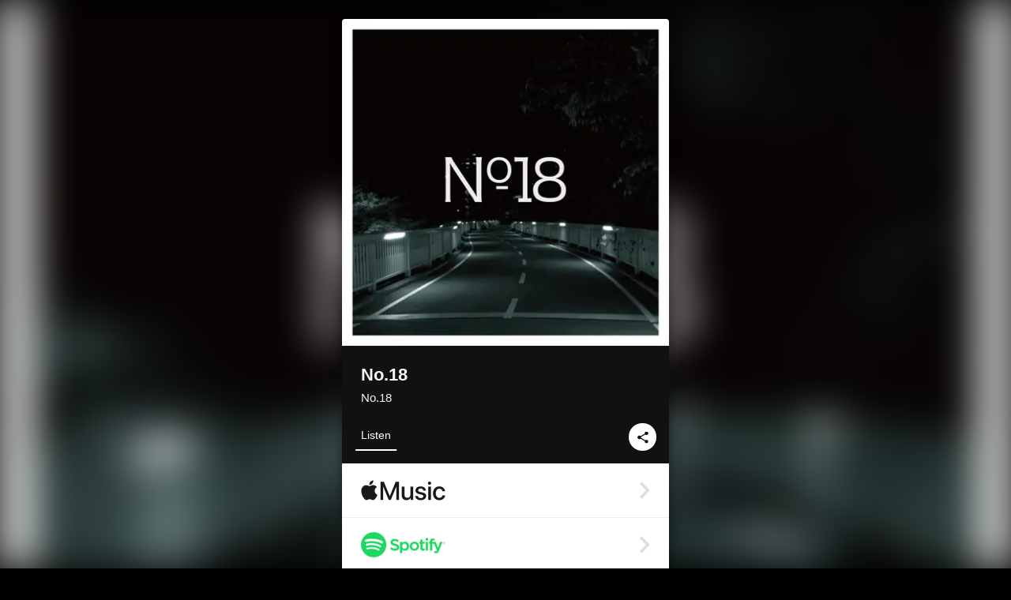

--- FILE ---
content_type: text/html; charset=UTF-8
request_url: https://linkco.re/3vhrBv3n?lang=en
body_size: 10510
content:
<!doctype html><html lang=en prefix="og: http://ogp.me/ns#"><head><meta charset=utf-8><meta name=keywords content="No.18,ナンバーエイティーン,iTunes,Amazon Music,Spotify,Download"><meta name=description content="Album • 2021 • 3 Songs • 13 mins"><meta name=thumbnail content="https://tcj-image-production.s3.ap-northeast-1.amazonaws.com/u186534/r806335/ite806335.jpg?X-Amz-Algorithm=AWS4-HMAC-SHA256&amp;X-Amz-Credential=AKIAJV4VIS2VN3X4CBGA%2F20260121%2Fap-northeast-1%2Fs3%2Faws4_request&amp;X-Amz-Date=20260121T145055Z&amp;X-Amz-Expires=86400&amp;X-Amz-SignedHeaders=host&amp;X-Amz-Signature=9e1c1d6d337343b5cc6c05fb62704f11ae2ad7110aa26757c0d71022a6b090d7"><meta name=viewport content="width=device-width"><meta name=format-detection content="telephone=no"><meta property="og:title" content="No.18 by No.18"><meta property="og:type" content="music.album"><meta property="og:url" content="https://linkco.re/3vhrBv3n"><meta property="og:image" content="https://www.tunecore.co.jp/s3pna/tcj-image-production/u186534/r806335/itd806335.jpg"><meta property="og:site_name" content="TuneCore Japan"><meta property="og:description" content="Album • 2021 • 3 Songs • 13 mins"><meta property="og:locale" content="en_US"><meta property="og:locale:alternate" content="ja_JP"><meta property="music:musician" content="https://linkco.re/3vhrBv3n"><meta property="music:release_date" content="2021-07-02"><meta property="music:song" content="Get somewhere"><meta property="music:song:track" content="1"><meta property="music:song" content="nightfly"><meta property="music:song:track" content="2"><meta property="music:song" content="Day To Day"><meta property="music:song:track" content="3"><meta property="fb:app_id" content="355055424548858"><meta name=twitter:card content="summary_large_image"><meta name=twitter:url content="https://linkco.re/3vhrBv3n"><meta name=twitter:title content="No.18 by No.18"><meta name=twitter:image content="https://www.tunecore.co.jp/s3pna/tcj-image-production/u186534/r806335/itd806335.jpg"><meta name=twitter:description content="Album • 2021 • 3 Songs • 13 mins"><link rel="shortcut icon" href=/favicon.ico><link href=/static/v128578443/css/googleapi_fonts_Montserrat700.css rel=stylesheet><link href="https://fonts.googleapis.com/css?family=Roboto" rel=stylesheet><title>No.18 by No.18 | TuneCore Japan</title>
<link rel=stylesheet href=/static/v128578443/css/bootstrap.min.css><link rel=stylesheet href=/static/v128578443/css/font-awesome-min.css><link rel=stylesheet href=/static/v128578443/css/linkcore.css><link rel=stylesheet href=/static/v128578443/css/toastr.css><link rel=canonical href="https://linkco.re/3vhrBv3n?lang=en"><link rel=amphtml href=https://linkco.re/amp/3vhrBv3n><link rel=alternate hreflang=x-default href=https://linkco.re/3vhrBv3n><link rel=alternate hreflang=ja href="https://linkco.re/3vhrBv3n?lang=ja"><link rel=alternate hreflang=en href="https://linkco.re/3vhrBv3n?lang=en"><script>
    (function(e,t,n,s,o){e[s]=e[s]||[],e[s].push({"gtm.start":(new Date).getTime(),event:"gtm.js"});var a=t.getElementsByTagName(n)[0],i=t.createElement(n),r=s!="dataLayer"?"&l="+s:"";i.async=!0,i.src="https://www.googletagmanager.com/gtm.js?id="+o+r,a.parentNode.insertBefore(i,a)})(window,document,"script","dataLayer","GTM-T66DDXK")
  </script><script src=/static/v128578443/js/jquery-1.11.3.min.js></script><script src=/static/v128578443/js/bootstrap.min.js></script><script src=/static/v128578443/js/jplayer/jquery.jplayer.js></script><script src=/static/v128578443/js/jplayer_artist.js></script><script src=/static/v128578443/js/toastr.min.js></script><script src=/static/v128578443/js/lazysizes.min.js></script><script src=/static/v128578443/clipboard.js/clipboard.min.js></script></head><body><noscript><iframe src="https://www.googletagmanager.com/ns.html?id=GTM-T66DDXK" height=0 width=0 style=display:none;visibility:hidden></iframe></noscript><script async src=//pagead2.googlesyndication.com/pagead/js/adsbygoogle.js></script><script>
  (adsbygoogle=window.adsbygoogle||[]).push({google_ad_client:"ca-pub-8251852406063252",enable_page_level_ads:!0})
</script><div id=container><div class=single-release><section class="single-release-detail album_detail r806335_detail"><div class="release-bg-cover hidden-xs"><picture><source media="(min-width: 300px)" srcset="https://tcj-image-production.s3.ap-northeast-1.amazonaws.com/u186534/r806335/itew806335.webp?X-Amz-Algorithm=AWS4-HMAC-SHA256&amp;X-Amz-Credential=AKIAJV4VIS2VN3X4CBGA%2F20260121%2Fap-northeast-1%2Fs3%2Faws4_request&amp;X-Amz-Date=20260121T145055Z&amp;X-Amz-Expires=86400&amp;X-Amz-SignedHeaders=host&amp;X-Amz-Signature=521150edbc6756ebabda6c1f7201c07c4949d1526099beb92d9c03a52d0cebf2 1x, https://tcj-image-production.s3.ap-northeast-1.amazonaws.com/u186534/r806335/itdw806335.webp?X-Amz-Algorithm=AWS4-HMAC-SHA256&amp;X-Amz-Credential=AKIAJV4VIS2VN3X4CBGA%2F20260121%2Fap-northeast-1%2Fs3%2Faws4_request&amp;X-Amz-Date=20260121T145055Z&amp;X-Amz-Expires=86400&amp;X-Amz-SignedHeaders=host&amp;X-Amz-Signature=d2a5c9310adc581b8c5912dc86cf379846fc17d786a83685999b84987435ecd5 2x" type=image/webp><source media="(min-width: 300px)" srcset="https://tcj-image-production.s3.ap-northeast-1.amazonaws.com/u186534/r806335/ite806335.jpg?X-Amz-Algorithm=AWS4-HMAC-SHA256&amp;X-Amz-Credential=AKIAJV4VIS2VN3X4CBGA%2F20260121%2Fap-northeast-1%2Fs3%2Faws4_request&amp;X-Amz-Date=20260121T145055Z&amp;X-Amz-Expires=86400&amp;X-Amz-SignedHeaders=host&amp;X-Amz-Signature=9e1c1d6d337343b5cc6c05fb62704f11ae2ad7110aa26757c0d71022a6b090d7 1x, https://tcj-image-production.s3.ap-northeast-1.amazonaws.com/u186534/r806335/itd806335.jpg?X-Amz-Algorithm=AWS4-HMAC-SHA256&amp;X-Amz-Credential=AKIAJV4VIS2VN3X4CBGA%2F20260121%2Fap-northeast-1%2Fs3%2Faws4_request&amp;X-Amz-Date=20260121T145055Z&amp;X-Amz-Expires=86400&amp;X-Amz-SignedHeaders=host&amp;X-Amz-Signature=5bf58c14ddcbca31b7ae3a3fbb17509d4d6f39e36aef2aa8922b591599cf8e01 2x" type=image/jpeg><img src="https://tcj-image-production.s3.ap-northeast-1.amazonaws.com/u186534/r806335/ite806335.jpg?X-Amz-Algorithm=AWS4-HMAC-SHA256&amp;X-Amz-Credential=AKIAJV4VIS2VN3X4CBGA%2F20260121%2Fap-northeast-1%2Fs3%2Faws4_request&amp;X-Amz-Date=20260121T145055Z&amp;X-Amz-Expires=86400&amp;X-Amz-SignedHeaders=host&amp;X-Amz-Signature=9e1c1d6d337343b5cc6c05fb62704f11ae2ad7110aa26757c0d71022a6b090d7" alt="No.18 Front Cover"></picture></div><div class=centering><div class='listening clearfix' id=r806335_detail><div class=cover><div class=artwork><picture><source media="(min-width: 300px)" srcset="https://tcj-image-production.s3.ap-northeast-1.amazonaws.com/u186534/r806335/itew806335.webp?X-Amz-Algorithm=AWS4-HMAC-SHA256&amp;X-Amz-Credential=AKIAJV4VIS2VN3X4CBGA%2F20260121%2Fap-northeast-1%2Fs3%2Faws4_request&amp;X-Amz-Date=20260121T145055Z&amp;X-Amz-Expires=86400&amp;X-Amz-SignedHeaders=host&amp;X-Amz-Signature=521150edbc6756ebabda6c1f7201c07c4949d1526099beb92d9c03a52d0cebf2 1x, https://tcj-image-production.s3.ap-northeast-1.amazonaws.com/u186534/r806335/itdw806335.webp?X-Amz-Algorithm=AWS4-HMAC-SHA256&amp;X-Amz-Credential=AKIAJV4VIS2VN3X4CBGA%2F20260121%2Fap-northeast-1%2Fs3%2Faws4_request&amp;X-Amz-Date=20260121T145055Z&amp;X-Amz-Expires=86400&amp;X-Amz-SignedHeaders=host&amp;X-Amz-Signature=d2a5c9310adc581b8c5912dc86cf379846fc17d786a83685999b84987435ecd5 2x" type=image/webp><source media="(min-width: 300px)" srcset="https://tcj-image-production.s3.ap-northeast-1.amazonaws.com/u186534/r806335/ite806335.jpg?X-Amz-Algorithm=AWS4-HMAC-SHA256&amp;X-Amz-Credential=AKIAJV4VIS2VN3X4CBGA%2F20260121%2Fap-northeast-1%2Fs3%2Faws4_request&amp;X-Amz-Date=20260121T145055Z&amp;X-Amz-Expires=86400&amp;X-Amz-SignedHeaders=host&amp;X-Amz-Signature=9e1c1d6d337343b5cc6c05fb62704f11ae2ad7110aa26757c0d71022a6b090d7 1x, https://tcj-image-production.s3.ap-northeast-1.amazonaws.com/u186534/r806335/itd806335.jpg?X-Amz-Algorithm=AWS4-HMAC-SHA256&amp;X-Amz-Credential=AKIAJV4VIS2VN3X4CBGA%2F20260121%2Fap-northeast-1%2Fs3%2Faws4_request&amp;X-Amz-Date=20260121T145055Z&amp;X-Amz-Expires=86400&amp;X-Amz-SignedHeaders=host&amp;X-Amz-Signature=5bf58c14ddcbca31b7ae3a3fbb17509d4d6f39e36aef2aa8922b591599cf8e01 2x" type=image/jpeg><img src="https://tcj-image-production.s3.ap-northeast-1.amazonaws.com/u186534/r806335/ite806335.jpg?X-Amz-Algorithm=AWS4-HMAC-SHA256&amp;X-Amz-Credential=AKIAJV4VIS2VN3X4CBGA%2F20260121%2Fap-northeast-1%2Fs3%2Faws4_request&amp;X-Amz-Date=20260121T145055Z&amp;X-Amz-Expires=86400&amp;X-Amz-SignedHeaders=host&amp;X-Amz-Signature=9e1c1d6d337343b5cc6c05fb62704f11ae2ad7110aa26757c0d71022a6b090d7" alt="No.18 Front Cover" height=400 width=400></picture></div><div class=title><div class=release_title><h1 title=No.18>No.18</h1></div><div class=artist_name><h2 class=name><a href='https://www.tunecore.co.jp/artists?id=520087&amp;lang=en' aria-label=No.18 title=No.18 class=text-link>No.18</a></h2></div></div><div class=tab_wrap><input id=tab_listen type=radio name=tab class=tab_switch checked onclick="setParams('listen')">
<label class=tab_label for=tab_listen>Listen</label><div class=tab_content><div class=release_stores><div class=info><input id=store_more_check type=checkbox><ul class=store_icon><li data-store=2605><a href="https://www.tunecore.co.jp/to/apple_music/806335?lang=en" id=store_id_2605 title="Available on Apple Music" data-store=2605><span class=store><picture><img class="mb5 lazyload" alt="Available on Apple Music" width=107 height=40 data-sizes=auto data-src=/static/v128578443/images/stores/apple_music.1x.png data-srcset="/static/v128578443/images/stores/apple_music.1x.png 1x, /static/v128578443/images/stores/apple_music.2x.png 2x, /static/v128578443/images/stores/apple_music.3x.png 3x" alt="Available on Apple Music"><noscript><img class=mb5 alt="Available on Apple Music" width=107 height=40 src=/static/v128578443/images/stores/apple_music.1x.png srcset="/static/v128578443/images/stores/apple_music.1x.png 1x, /static/v128578443/images/stores/apple_music.2x.png 2x, /static/v128578443/images/stores/apple_music.3x.png 3x" alt="Available on Apple Music"></noscript></picture><img src=/static/v128578443/images/arrow_right.svg alt></span></a><li data-store=305><a href="https://www.tunecore.co.jp/to/spotify/806335?lang=en" id=store_id_305 title="Available on Spotify" data-store=305><span class=store><picture><img class="mb5 lazyload" alt="Available on Spotify" width=107 height=40 data-sizes=auto data-src=/static/v128578443/images/stores/spotify.1x.png data-srcset="/static/v128578443/images/stores/spotify.1x.png 1x, /static/v128578443/images/stores/spotify.2x.png 2x, /static/v128578443/images/stores/spotify.3x.png 3x" alt="Available on Spotify"><noscript><img class=mb5 alt="Available on Spotify" width=107 height=40 src=/static/v128578443/images/stores/spotify.1x.png srcset="/static/v128578443/images/stores/spotify.1x.png 1x, /static/v128578443/images/stores/spotify.2x.png 2x, /static/v128578443/images/stores/spotify.3x.png 3x" alt="Available on Spotify"></noscript></picture><img src=/static/v128578443/images/arrow_right.svg alt></span></a><li data-store=2105><a href="https://www.tunecore.co.jp/to/youtube_music_key/806335?lang=en" id=store_id_2105 title="Available on YouTube Music" data-store=2105><span class=store><picture><img class="mb5 lazyload" alt="Available on YouTube Music" width=107 height=40 data-sizes=auto data-src=/static/v128578443/images/stores/youtube_music_key.1x.png data-srcset="/static/v128578443/images/stores/youtube_music_key.1x.png 1x, /static/v128578443/images/stores/youtube_music_key.2x.png 2x, /static/v128578443/images/stores/youtube_music_key.3x.png 3x" alt="Available on YouTube Music"><noscript><img class=mb5 alt="Available on YouTube Music" width=107 height=40 src=/static/v128578443/images/stores/youtube_music_key.1x.png srcset="/static/v128578443/images/stores/youtube_music_key.1x.png 1x, /static/v128578443/images/stores/youtube_music_key.2x.png 2x, /static/v128578443/images/stores/youtube_music_key.3x.png 3x" alt="Available on YouTube Music"></noscript></picture><img src=/static/v128578443/images/arrow_right.svg alt></span></a><li data-store=2501><a href="https://www.tunecore.co.jp/to/line/806335?lang=en" id=store_id_2501 title="Available on LINE MUSIC" data-store=2501><span class=store><picture><img class="mb5 lazyload" alt="Available on LINE MUSIC" width=107 height=40 data-sizes=auto data-src=/static/v128578443/images/stores/line.1x.png data-srcset="/static/v128578443/images/stores/line.1x.png 1x, /static/v128578443/images/stores/line.2x.png 2x, /static/v128578443/images/stores/line.3x.png 3x" alt="Available on LINE MUSIC"><noscript><img class=mb5 alt="Available on LINE MUSIC" width=107 height=40 src=/static/v128578443/images/stores/line.1x.png srcset="/static/v128578443/images/stores/line.1x.png 1x, /static/v128578443/images/stores/line.2x.png 2x, /static/v128578443/images/stores/line.3x.png 3x" alt="Available on LINE MUSIC"></noscript></picture><img src=/static/v128578443/images/arrow_right.svg alt></span></a><li data-store=3705><a href="https://www.tunecore.co.jp/to/amazon_music_unlimited/806335?lang=en" id=store_id_3705 title="Available on Amazon Music Unlimited" data-store=3705><span class=store><picture><img class="mb5 lazyload" alt="Available on Amazon Music Unlimited" width=107 height=40 data-sizes=auto data-src=/static/v128578443/images/stores/amazon_music_unlimited.1x.png data-srcset="/static/v128578443/images/stores/amazon_music_unlimited.1x.png 1x, /static/v128578443/images/stores/amazon_music_unlimited.2x.png 2x, /static/v128578443/images/stores/amazon_music_unlimited.3x.png 3x" alt="Available on Amazon Music Unlimited"><noscript><img class=mb5 alt="Available on Amazon Music Unlimited" width=107 height=40 src=/static/v128578443/images/stores/amazon_music_unlimited.1x.png srcset="/static/v128578443/images/stores/amazon_music_unlimited.1x.png 1x, /static/v128578443/images/stores/amazon_music_unlimited.2x.png 2x, /static/v128578443/images/stores/amazon_music_unlimited.3x.png 3x" alt="Available on Amazon Music Unlimited"></noscript></picture><img src=/static/v128578443/images/arrow_right.svg alt></span></a><li data-store=2701><a href="https://www.tunecore.co.jp/to/awa/806335?lang=en" id=store_id_2701 title="Available on AWA" data-store=2701><span class=store><picture><img class="mb5 lazyload" alt="Available on AWA" width=107 height=40 data-sizes=auto data-src=/static/v128578443/images/stores/awa.1x.png data-srcset="/static/v128578443/images/stores/awa.1x.png 1x, /static/v128578443/images/stores/awa.2x.png 2x, /static/v128578443/images/stores/awa.3x.png 3x" alt="Available on AWA"><noscript><img class=mb5 alt="Available on AWA" width=107 height=40 src=/static/v128578443/images/stores/awa.1x.png srcset="/static/v128578443/images/stores/awa.1x.png 1x, /static/v128578443/images/stores/awa.2x.png 2x, /static/v128578443/images/stores/awa.3x.png 3x" alt="Available on AWA"></noscript></picture><img src=/static/v128578443/images/arrow_right.svg alt></span></a><li data-store=105><a href="https://www.tunecore.co.jp/to/itunes/806335?lang=en" id=store_id_105 title="Available on iTunes" data-store=105><span class=store><picture><img class="mb5 lazyload" alt="Available on iTunes" width=107 height=40 data-sizes=auto data-src=/static/v128578443/images/stores/itunes.1x.png data-srcset="/static/v128578443/images/stores/itunes.1x.png 1x, /static/v128578443/images/stores/itunes.2x.png 2x, /static/v128578443/images/stores/itunes.3x.png 3x" alt="Available on iTunes"><noscript><img class=mb5 alt="Available on iTunes" width=107 height=40 src=/static/v128578443/images/stores/itunes.1x.png srcset="/static/v128578443/images/stores/itunes.1x.png 1x, /static/v128578443/images/stores/itunes.2x.png 2x, /static/v128578443/images/stores/itunes.3x.png 3x" alt="Available on iTunes"></noscript></picture><img src=/static/v128578443/images/arrow_right.svg alt></span></a><li data-store=3605><a href="https://www.tunecore.co.jp/to/amazon_music/806335?lang=en" id=store_id_3605 title="Available on Amazon Music" data-store=3605><span class=store><picture><img class="mb5 lazyload" alt="Available on Amazon Music" width=107 height=40 data-sizes=auto data-src=/static/v128578443/images/stores/amazon_music.1x.png data-srcset="/static/v128578443/images/stores/amazon_music.1x.png 1x, /static/v128578443/images/stores/amazon_music.2x.png 2x, /static/v128578443/images/stores/amazon_music.3x.png 3x" alt="Available on Amazon Music"><noscript><img class=mb5 alt="Available on Amazon Music" width=107 height=40 src=/static/v128578443/images/stores/amazon_music.1x.png srcset="/static/v128578443/images/stores/amazon_music.1x.png 1x, /static/v128578443/images/stores/amazon_music.2x.png 2x, /static/v128578443/images/stores/amazon_music.3x.png 3x" alt="Available on Amazon Music"></noscript></picture><img src=/static/v128578443/images/arrow_right.svg alt></span></a><li data-store=401><a href="https://www.tunecore.co.jp/to/recochoku401/806335?lang=en" id=store_id_401 title="Available on recochoku" data-store=401><span class=store><picture><img class="mb5 lazyload" alt="Available on recochoku" width=107 height=40 data-sizes=auto data-src=/static/v128578443/images/stores/recochoku_recochoku.1x.png data-srcset="/static/v128578443/images/stores/recochoku_recochoku.1x.png 1x, /static/v128578443/images/stores/recochoku_recochoku.2x.png 2x, /static/v128578443/images/stores/recochoku_recochoku.3x.png 3x" alt="Available on recochoku"><noscript><img class=mb5 alt="Available on recochoku" width=107 height=40 src=/static/v128578443/images/stores/recochoku_recochoku.1x.png srcset="/static/v128578443/images/stores/recochoku_recochoku.1x.png 1x, /static/v128578443/images/stores/recochoku_recochoku.2x.png 2x, /static/v128578443/images/stores/recochoku_recochoku.3x.png 3x" alt="Available on recochoku"></noscript></picture><img src=/static/v128578443/images/arrow_right.svg alt></span></a><li data-store=1701><a href="https://www.tunecore.co.jp/to/mora1701/806335?lang=en" id=store_id_1701 title="Available on mora" data-store=1701><span class=store><picture><img class="mb5 lazyload" alt="Available on mora" width=107 height=40 data-sizes=auto data-src=/static/v128578443/images/stores/moratouch.1x.png data-srcset="/static/v128578443/images/stores/moratouch.1x.png 1x, /static/v128578443/images/stores/moratouch.2x.png 2x, /static/v128578443/images/stores/moratouch.3x.png 3x" alt="Available on mora"><noscript><img class=mb5 alt="Available on mora" width=107 height=40 src=/static/v128578443/images/stores/moratouch.1x.png srcset="/static/v128578443/images/stores/moratouch.1x.png 1x, /static/v128578443/images/stores/moratouch.2x.png 2x, /static/v128578443/images/stores/moratouch.3x.png 3x" alt="Available on mora"></noscript></picture><img src=/static/v128578443/images/arrow_right.svg alt></span></a><li data-store=3005 class=toggle_store_icon><a href="https://www.tunecore.co.jp/to/amazon_prime_music/806335?lang=en" id=store_id_3005 title="Available on Prime Music" data-store=3005><span class=store><picture><img class="mb5 lazyload" alt="Available on Prime Music" width=107 height=40 data-sizes=auto data-src=/static/v128578443/images/stores/amazon_prime_music.1x.png data-srcset="/static/v128578443/images/stores/amazon_prime_music.1x.png 1x, /static/v128578443/images/stores/amazon_prime_music.2x.png 2x, /static/v128578443/images/stores/amazon_prime_music.3x.png 3x" alt="Available on Prime Music"><noscript><img class=mb5 alt="Available on Prime Music" width=107 height=40 src=/static/v128578443/images/stores/amazon_prime_music.1x.png srcset="/static/v128578443/images/stores/amazon_prime_music.1x.png 1x, /static/v128578443/images/stores/amazon_prime_music.2x.png 2x, /static/v128578443/images/stores/amazon_prime_music.3x.png 3x" alt="Available on Prime Music"></noscript></picture><img src=/static/v128578443/images/arrow_right.svg alt></span></a><li data-store=4705 class=toggle_store_icon><a href="https://www.tunecore.co.jp/to/amazon_music_free/806335?lang=en" id=store_id_4705 title="Available on Amazon Music Free" data-store=4705><span class=store><picture><img class="mb5 lazyload" alt="Available on Amazon Music Free" width=107 height=40 data-sizes=auto data-src=/static/v128578443/images/stores/amazon_music_free.1x.png data-srcset="/static/v128578443/images/stores/amazon_music_free.1x.png 1x, /static/v128578443/images/stores/amazon_music_free.2x.png 2x, /static/v128578443/images/stores/amazon_music_free.3x.png 3x" alt="Available on Amazon Music Free"><noscript><img class=mb5 alt="Available on Amazon Music Free" width=107 height=40 src=/static/v128578443/images/stores/amazon_music_free.1x.png srcset="/static/v128578443/images/stores/amazon_music_free.1x.png 1x, /static/v128578443/images/stores/amazon_music_free.2x.png 2x, /static/v128578443/images/stores/amazon_music_free.3x.png 3x" alt="Available on Amazon Music Free"></noscript></picture><img src=/static/v128578443/images/arrow_right.svg alt></span></a><li data-store=3805 class=toggle_store_icon><a href="https://www.tunecore.co.jp/to/deezer/806335?lang=en" id=store_id_3805 title="Available on Deezer" data-store=3805><span class=store><picture><img class="mb5 lazyload" alt="Available on Deezer" width=107 height=40 data-sizes=auto data-src=/static/v128578443/images/stores/deezer.1x.png data-srcset="/static/v128578443/images/stores/deezer.1x.png 1x, /static/v128578443/images/stores/deezer.2x.png 2x, /static/v128578443/images/stores/deezer.3x.png 3x" alt="Available on Deezer"><noscript><img class=mb5 alt="Available on Deezer" width=107 height=40 src=/static/v128578443/images/stores/deezer.1x.png srcset="/static/v128578443/images/stores/deezer.1x.png 1x, /static/v128578443/images/stores/deezer.2x.png 2x, /static/v128578443/images/stores/deezer.3x.png 3x" alt="Available on Deezer"></noscript></picture><img src=/static/v128578443/images/arrow_right.svg alt></span></a><li data-store=1105 class=toggle_store_icon><a href="https://www.tunecore.co.jp/to/kkbox/806335?lang=en" id=store_id_1105 title="Available on KKBOX" data-store=1105><span class=store><picture><img class="mb5 lazyload" alt="Available on KKBOX" width=107 height=40 data-sizes=auto data-src=/static/v128578443/images/stores/kkbox.1x.png data-srcset="/static/v128578443/images/stores/kkbox.1x.png 1x, /static/v128578443/images/stores/kkbox.2x.png 2x, /static/v128578443/images/stores/kkbox.3x.png 3x" alt="Available on KKBOX"><noscript><img class=mb5 alt="Available on KKBOX" width=107 height=40 src=/static/v128578443/images/stores/kkbox.1x.png srcset="/static/v128578443/images/stores/kkbox.1x.png 1x, /static/v128578443/images/stores/kkbox.2x.png 2x, /static/v128578443/images/stores/kkbox.3x.png 3x" alt="Available on KKBOX"></noscript></picture><img src=/static/v128578443/images/arrow_right.svg alt></span></a><li data-store=1702 class=toggle_store_icon><a href="https://www.tunecore.co.jp/to/mora1702/806335?lang=en" id=store_id_1702 title="Available on mora" data-store=1702><span class=store><picture><img class="mb5 lazyload" alt="Available on mora" width=107 height=40 data-sizes=auto data-src=/static/v128578443/images/stores/morahires.1x.png data-srcset="/static/v128578443/images/stores/morahires.1x.png 1x, /static/v128578443/images/stores/morahires.2x.png 2x, /static/v128578443/images/stores/morahires.3x.png 3x" alt="Available on mora"><noscript><img class=mb5 alt="Available on mora" width=107 height=40 src=/static/v128578443/images/stores/morahires.1x.png srcset="/static/v128578443/images/stores/morahires.1x.png 1x, /static/v128578443/images/stores/morahires.2x.png 2x, /static/v128578443/images/stores/morahires.3x.png 3x" alt="Available on mora"></noscript></picture><span class=hires>Hi-Res</span>
<img src=/static/v128578443/images/arrow_right.svg alt></span></a><li data-store=441 class=toggle_store_icon><a href="https://www.tunecore.co.jp/to/recochoku441/806335?lang=en" id=store_id_441 title="Available on recochoku" data-store=441><span class=store><picture><img class="mb5 lazyload" alt="Available on recochoku" width=107 height=40 data-sizes=auto data-src=/static/v128578443/images/stores/recochoku_recochoku_hires.1x.png data-srcset="/static/v128578443/images/stores/recochoku_recochoku_hires.1x.png 1x, /static/v128578443/images/stores/recochoku_recochoku_hires.2x.png 2x, /static/v128578443/images/stores/recochoku_recochoku_hires.3x.png 3x" alt="Available on recochoku"><noscript><img class=mb5 alt="Available on recochoku" width=107 height=40 src=/static/v128578443/images/stores/recochoku_recochoku_hires.1x.png srcset="/static/v128578443/images/stores/recochoku_recochoku_hires.1x.png 1x, /static/v128578443/images/stores/recochoku_recochoku_hires.2x.png 2x, /static/v128578443/images/stores/recochoku_recochoku_hires.3x.png 3x" alt="Available on recochoku"></noscript></picture><span class=hires>Hi-Res</span>
<img src=/static/v128578443/images/arrow_right.svg alt></span></a><li data-store=404 class=toggle_store_icon><a href="https://www.tunecore.co.jp/to/recochoku404/806335?lang=en" id=store_id_404 title="Available on d hits powered by recochoku" data-store=404><span class=store><picture><img class="mb5 lazyload" alt="Available on d hits powered by recochoku" width=107 height=40 data-sizes=auto data-src=/static/v128578443/images/stores/recochoku_dhits.1x.png data-srcset="/static/v128578443/images/stores/recochoku_dhits.1x.png 1x, /static/v128578443/images/stores/recochoku_dhits.2x.png 2x, /static/v128578443/images/stores/recochoku_dhits.3x.png 3x" alt="Available on d hits powered by recochoku"><noscript><img class=mb5 alt="Available on d hits powered by recochoku" width=107 height=40 src=/static/v128578443/images/stores/recochoku_dhits.1x.png srcset="/static/v128578443/images/stores/recochoku_dhits.1x.png 1x, /static/v128578443/images/stores/recochoku_dhits.2x.png 2x, /static/v128578443/images/stores/recochoku_dhits.3x.png 3x" alt="Available on d hits powered by recochoku"></noscript></picture><img src=/static/v128578443/images/arrow_right.svg alt></span></a><li data-store=402 class=toggle_store_icon><a href="https://www.tunecore.co.jp/to/recochoku402/806335?lang=en" id=store_id_402 title="Available on d music powered by recochoku" data-store=402><span class=store><picture><img class="mb5 lazyload" alt="Available on d music powered by recochoku" width=107 height=40 data-sizes=auto data-src=/static/v128578443/images/stores/recochoku_dmusic.1x.png data-srcset="/static/v128578443/images/stores/recochoku_dmusic.1x.png 1x, /static/v128578443/images/stores/recochoku_dmusic.2x.png 2x, /static/v128578443/images/stores/recochoku_dmusic.3x.png 3x" alt="Available on d music powered by recochoku"><noscript><img class=mb5 alt="Available on d music powered by recochoku" width=107 height=40 src=/static/v128578443/images/stores/recochoku_dmusic.1x.png srcset="/static/v128578443/images/stores/recochoku_dmusic.1x.png 1x, /static/v128578443/images/stores/recochoku_dmusic.2x.png 2x, /static/v128578443/images/stores/recochoku_dmusic.3x.png 3x" alt="Available on d music powered by recochoku"></noscript></picture><img src=/static/v128578443/images/arrow_right.svg alt></span></a><li data-store=442 class=toggle_store_icon><a href="https://www.tunecore.co.jp/to/recochoku442/806335?lang=en" id=store_id_442 title="Available on d music powered by recochoku" data-store=442><span class=store><picture><img class="mb5 lazyload" alt="Available on d music powered by recochoku" width=107 height=40 data-sizes=auto data-src=/static/v128578443/images/stores/recochoku_dmusic_hires.1x.png data-srcset="/static/v128578443/images/stores/recochoku_dmusic_hires.1x.png 1x, /static/v128578443/images/stores/recochoku_dmusic_hires.2x.png 2x, /static/v128578443/images/stores/recochoku_dmusic_hires.3x.png 3x" alt="Available on d music powered by recochoku"><noscript><img class=mb5 alt="Available on d music powered by recochoku" width=107 height=40 src=/static/v128578443/images/stores/recochoku_dmusic_hires.1x.png srcset="/static/v128578443/images/stores/recochoku_dmusic_hires.1x.png 1x, /static/v128578443/images/stores/recochoku_dmusic_hires.2x.png 2x, /static/v128578443/images/stores/recochoku_dmusic_hires.3x.png 3x" alt="Available on d music powered by recochoku"></noscript></picture><span class=hires>Hi-Res</span>
<img src=/static/v128578443/images/arrow_right.svg alt></span></a><li data-store=403 class=toggle_store_icon><a href="https://www.tunecore.co.jp/to/recochoku403/806335?lang=en" id=store_id_403 title="Available on Music Store powered by recochoku" data-store=403><span class=store><picture><img class="mb5 lazyload" alt="Available on Music Store powered by recochoku" width=107 height=40 data-sizes=auto data-src=/static/v128578443/images/stores/recochoku_lismo_store.1x.png data-srcset="/static/v128578443/images/stores/recochoku_lismo_store.1x.png 1x, /static/v128578443/images/stores/recochoku_lismo_store.2x.png 2x, /static/v128578443/images/stores/recochoku_lismo_store.3x.png 3x" alt="Available on Music Store powered by recochoku"><noscript><img class=mb5 alt="Available on Music Store powered by recochoku" width=107 height=40 src=/static/v128578443/images/stores/recochoku_lismo_store.1x.png srcset="/static/v128578443/images/stores/recochoku_lismo_store.1x.png 1x, /static/v128578443/images/stores/recochoku_lismo_store.2x.png 2x, /static/v128578443/images/stores/recochoku_lismo_store.3x.png 3x" alt="Available on Music Store powered by recochoku"></noscript></picture><img src=/static/v128578443/images/arrow_right.svg alt></span></a><li data-store=443 class=toggle_store_icon><a href="https://www.tunecore.co.jp/to/recochoku443/806335?lang=en" id=store_id_443 title="Available on Music Store powered by recochoku" data-store=443><span class=store><picture><img class="mb5 lazyload" alt="Available on Music Store powered by recochoku" width=107 height=40 data-sizes=auto data-src=/static/v128578443/images/stores/recochoku_lismo_store_hires.1x.png data-srcset="/static/v128578443/images/stores/recochoku_lismo_store_hires.1x.png 1x, /static/v128578443/images/stores/recochoku_lismo_store_hires.2x.png 2x, /static/v128578443/images/stores/recochoku_lismo_store_hires.3x.png 3x" alt="Available on Music Store powered by recochoku"><noscript><img class=mb5 alt="Available on Music Store powered by recochoku" width=107 height=40 src=/static/v128578443/images/stores/recochoku_lismo_store_hires.1x.png srcset="/static/v128578443/images/stores/recochoku_lismo_store_hires.1x.png 1x, /static/v128578443/images/stores/recochoku_lismo_store_hires.2x.png 2x, /static/v128578443/images/stores/recochoku_lismo_store_hires.3x.png 3x" alt="Available on Music Store powered by recochoku"></noscript></picture><span class=hires>Hi-Res</span>
<img src=/static/v128578443/images/arrow_right.svg alt></span></a><li data-store=1801 class=toggle_store_icon><a href="https://music-book.jp/Search?Keyword=No.18%20No.18" id=store_id_1801 title="Available on music.jp STORE" data-store=1801><span class=store><picture><img class="mb5 lazyload" alt="Available on music.jp STORE" width=107 height=40 data-sizes=auto data-src=/static/v128578443/images/stores/musicjp_store.1x.png data-srcset="/static/v128578443/images/stores/musicjp_store.1x.png 1x, /static/v128578443/images/stores/musicjp_store.2x.png 2x, /static/v128578443/images/stores/musicjp_store.3x.png 3x" alt="Available on music.jp STORE"><noscript><img class=mb5 alt="Available on music.jp STORE" width=107 height=40 src=/static/v128578443/images/stores/musicjp_store.1x.png srcset="/static/v128578443/images/stores/musicjp_store.1x.png 1x, /static/v128578443/images/stores/musicjp_store.2x.png 2x, /static/v128578443/images/stores/musicjp_store.3x.png 3x" alt="Available on music.jp STORE"></noscript></picture><img src=/static/v128578443/images/arrow_right.svg alt></span></a><li data-store=1802 class=toggle_store_icon><a href="https://music-book.jp/Search?Keyword=No.18%20No.18" id=store_id_1802 title="Available on music.jp STORE" data-store=1802><span class=store><picture><img class="mb5 lazyload" alt="Available on music.jp STORE" width=107 height=40 data-sizes=auto data-src=/static/v128578443/images/stores/musicjp_store_hires.1x.png data-srcset="/static/v128578443/images/stores/musicjp_store_hires.1x.png 1x, /static/v128578443/images/stores/musicjp_store_hires.2x.png 2x, /static/v128578443/images/stores/musicjp_store_hires.3x.png 3x" alt="Available on music.jp STORE"><noscript><img class=mb5 alt="Available on music.jp STORE" width=107 height=40 src=/static/v128578443/images/stores/musicjp_store_hires.1x.png srcset="/static/v128578443/images/stores/musicjp_store_hires.1x.png 1x, /static/v128578443/images/stores/musicjp_store_hires.2x.png 2x, /static/v128578443/images/stores/musicjp_store_hires.3x.png 3x" alt="Available on music.jp STORE"></noscript></picture><span class=hires>Hi-Res</span>
<img src=/static/v128578443/images/arrow_right.svg alt></span></a><li data-store=2401 class=toggle_store_icon><a href=https://pc.dwango.jp/searches/artist/No.18%20No.18 id=store_id_2401 title="Available on dwango.jp" data-store=2401><span class=store><picture><img class="mb5 lazyload" alt="Available on dwango.jp" width=107 height=40 data-sizes=auto data-src=/static/v128578443/images/stores/dwango.1x.png data-srcset="/static/v128578443/images/stores/dwango.1x.png 1x, /static/v128578443/images/stores/dwango.2x.png 2x, /static/v128578443/images/stores/dwango.3x.png 3x" alt="Available on dwango.jp"><noscript><img class=mb5 alt="Available on dwango.jp" width=107 height=40 src=/static/v128578443/images/stores/dwango.1x.png srcset="/static/v128578443/images/stores/dwango.1x.png 1x, /static/v128578443/images/stores/dwango.2x.png 2x, /static/v128578443/images/stores/dwango.3x.png 3x" alt="Available on dwango.jp"></noscript></picture><img src=/static/v128578443/images/arrow_right.svg alt></span></a><li data-store=2402 class=toggle_store_icon><a href=https://pc.animelo.jp/search/artist/No.18%20No.18 id=store_id_2402 title="Available on animelo mix" data-store=2402><span class=store><picture><img class="mb5 lazyload" alt="Available on animelo mix" width=107 height=40 data-sizes=auto data-src=/static/v128578443/images/stores/animelo_mix.1x.png data-srcset="/static/v128578443/images/stores/animelo_mix.1x.png 1x, /static/v128578443/images/stores/animelo_mix.2x.png 2x, /static/v128578443/images/stores/animelo_mix.3x.png 3x" alt="Available on animelo mix"><noscript><img class=mb5 alt="Available on animelo mix" width=107 height=40 src=/static/v128578443/images/stores/animelo_mix.1x.png srcset="/static/v128578443/images/stores/animelo_mix.1x.png 1x, /static/v128578443/images/stores/animelo_mix.2x.png 2x, /static/v128578443/images/stores/animelo_mix.3x.png 3x" alt="Available on animelo mix"></noscript></picture><img src=/static/v128578443/images/arrow_right.svg alt></span></a><li data-store=2403 class=toggle_store_icon><a href=https://pc.dwango.jp/searches/artist/No.18%20No.18 id=store_id_2403 title="Available on K-POP Life" data-store=2403><span class=store><picture><img class="mb5 lazyload" alt="Available on K-POP Life" width=107 height=40 data-sizes=auto data-src=/static/v128578443/images/stores/kpop_life.1x.png data-srcset="/static/v128578443/images/stores/kpop_life.1x.png 1x, /static/v128578443/images/stores/kpop_life.2x.png 2x, /static/v128578443/images/stores/kpop_life.3x.png 3x" alt="Available on K-POP Life"><noscript><img class=mb5 alt="Available on K-POP Life" width=107 height=40 src=/static/v128578443/images/stores/kpop_life.1x.png srcset="/static/v128578443/images/stores/kpop_life.1x.png 1x, /static/v128578443/images/stores/kpop_life.2x.png 2x, /static/v128578443/images/stores/kpop_life.3x.png 3x" alt="Available on K-POP Life"></noscript></picture><img src=/static/v128578443/images/arrow_right.svg alt></span></a><li data-store=2404 class=toggle_store_icon><a href=https://pc.dwango.jp/searches/artist/No.18%20No.18 id=store_id_2404 title="Available on Billboard x dwango" data-store=2404><span class=store><picture><img class="mb5 lazyload" alt="Available on Billboard x dwango" width=107 height=40 data-sizes=auto data-src=/static/v128578443/images/stores/billboard.1x.png data-srcset="/static/v128578443/images/stores/billboard.1x.png 1x, /static/v128578443/images/stores/billboard.2x.png 2x, /static/v128578443/images/stores/billboard.3x.png 3x" alt="Available on Billboard x dwango"><noscript><img class=mb5 alt="Available on Billboard x dwango" width=107 height=40 src=/static/v128578443/images/stores/billboard.1x.png srcset="/static/v128578443/images/stores/billboard.1x.png 1x, /static/v128578443/images/stores/billboard.2x.png 2x, /static/v128578443/images/stores/billboard.3x.png 3x" alt="Available on Billboard x dwango"></noscript></picture><img src=/static/v128578443/images/arrow_right.svg alt></span></a><li data-store=3301 class=toggle_store_icon><a href="https://www.tunecore.co.jp/to/ototoy3301/806335?lang=en" id=store_id_3301 title="Available on OTOTOY" data-store=3301><span class=store><picture><img class="mb5 lazyload" alt="Available on OTOTOY" width=107 height=40 data-sizes=auto data-src=/static/v128578443/images/stores/ototoy.1x.png data-srcset="/static/v128578443/images/stores/ototoy.1x.png 1x, /static/v128578443/images/stores/ototoy.2x.png 2x, /static/v128578443/images/stores/ototoy.3x.png 3x" alt="Available on OTOTOY"><noscript><img class=mb5 alt="Available on OTOTOY" width=107 height=40 src=/static/v128578443/images/stores/ototoy.1x.png srcset="/static/v128578443/images/stores/ototoy.1x.png 1x, /static/v128578443/images/stores/ototoy.2x.png 2x, /static/v128578443/images/stores/ototoy.3x.png 3x" alt="Available on OTOTOY"></noscript></picture><img src=/static/v128578443/images/arrow_right.svg alt></span></a><li data-store=3302 class=toggle_store_icon><a href="https://www.tunecore.co.jp/to/ototoy3302/806335?lang=en" id=store_id_3302 title="Available on OTOTOY" data-store=3302><span class=store><picture><img class="mb5 lazyload" alt="Available on OTOTOY" width=107 height=40 data-sizes=auto data-src=/static/v128578443/images/stores/ototoy_hires.1x.png data-srcset="/static/v128578443/images/stores/ototoy_hires.1x.png 1x, /static/v128578443/images/stores/ototoy_hires.2x.png 2x, /static/v128578443/images/stores/ototoy_hires.3x.png 3x" alt="Available on OTOTOY"><noscript><img class=mb5 alt="Available on OTOTOY" width=107 height=40 src=/static/v128578443/images/stores/ototoy_hires.1x.png srcset="/static/v128578443/images/stores/ototoy_hires.1x.png 1x, /static/v128578443/images/stores/ototoy_hires.2x.png 2x, /static/v128578443/images/stores/ototoy_hires.3x.png 3x" alt="Available on OTOTOY"></noscript></picture><span class=hires>Hi-Res</span>
<img src=/static/v128578443/images/arrow_right.svg alt></span></a><li data-store=501 class=toggle_store_icon><a href="https://www.tunecore.co.jp/to/mysound501/806335?lang=en" id=store_id_501 title="Available on mysound" data-store=501><span class=store><picture><img class="mb5 lazyload" alt="Available on mysound" width=107 height=40 data-sizes=auto data-src=/static/v128578443/images/stores/mysound_mysound.1x.png data-srcset="/static/v128578443/images/stores/mysound_mysound.1x.png 1x, /static/v128578443/images/stores/mysound_mysound.2x.png 2x, /static/v128578443/images/stores/mysound_mysound.3x.png 3x" alt="Available on mysound"><noscript><img class=mb5 alt="Available on mysound" width=107 height=40 src=/static/v128578443/images/stores/mysound_mysound.1x.png srcset="/static/v128578443/images/stores/mysound_mysound.1x.png 1x, /static/v128578443/images/stores/mysound_mysound.2x.png 2x, /static/v128578443/images/stores/mysound_mysound.3x.png 3x" alt="Available on mysound"></noscript></picture><img src=/static/v128578443/images/arrow_right.svg alt></span></a><li data-store=801 class=toggle_store_icon><a href="https://www.tunecore.co.jp/to/oricon/806335?lang=en" id=store_id_801 title="Available on Orimusic Store" data-store=801><span class=store><picture><img class="mb5 lazyload" alt="Available on Orimusic Store" width=107 height=40 data-sizes=auto data-src=/static/v128578443/images/stores/oricon.1x.png data-srcset="/static/v128578443/images/stores/oricon.1x.png 1x, /static/v128578443/images/stores/oricon.2x.png 2x, /static/v128578443/images/stores/oricon.3x.png 3x" alt="Available on Orimusic Store"><noscript><img class=mb5 alt="Available on Orimusic Store" width=107 height=40 src=/static/v128578443/images/stores/oricon.1x.png srcset="/static/v128578443/images/stores/oricon.1x.png 1x, /static/v128578443/images/stores/oricon.2x.png 2x, /static/v128578443/images/stores/oricon.3x.png 3x" alt="Available on Orimusic Store"></noscript></picture><img src=/static/v128578443/images/arrow_right.svg alt></span></a><li data-store=1301 class=toggle_store_icon><a href="https://www.tunecore.co.jp/to/mediado1301/806335?lang=en" id=store_id_1301 title="Available on CLUB ZION" data-store=1301><span class=store><picture><img class="mb5 lazyload" alt="Available on CLUB ZION" width=107 height=40 data-sizes=auto data-src=/static/v128578443/images/stores/clubzion.1x.png data-srcset="/static/v128578443/images/stores/clubzion.1x.png 1x, /static/v128578443/images/stores/clubzion.2x.png 2x, /static/v128578443/images/stores/clubzion.3x.png 3x" alt="Available on CLUB ZION"><noscript><img class=mb5 alt="Available on CLUB ZION" width=107 height=40 src=/static/v128578443/images/stores/clubzion.1x.png srcset="/static/v128578443/images/stores/clubzion.1x.png 1x, /static/v128578443/images/stores/clubzion.2x.png 2x, /static/v128578443/images/stores/clubzion.3x.png 3x" alt="Available on CLUB ZION"></noscript></picture><img src=/static/v128578443/images/arrow_right.svg alt></span></a><li data-store=1302 class=toggle_store_icon><a href="https://www.tunecore.co.jp/to/mediado1302/806335?lang=en" id=store_id_1302 title="Available on REGGAE ZION" data-store=1302><span class=store><picture><img class="mb5 lazyload" alt="Available on REGGAE ZION" width=107 height=40 data-sizes=auto data-src=/static/v128578443/images/stores/reggaezion.1x.png data-srcset="/static/v128578443/images/stores/reggaezion.1x.png 1x, /static/v128578443/images/stores/reggaezion.2x.png 2x, /static/v128578443/images/stores/reggaezion.3x.png 3x" alt="Available on REGGAE ZION"><noscript><img class=mb5 alt="Available on REGGAE ZION" width=107 height=40 src=/static/v128578443/images/stores/reggaezion.1x.png srcset="/static/v128578443/images/stores/reggaezion.1x.png 1x, /static/v128578443/images/stores/reggaezion.2x.png 2x, /static/v128578443/images/stores/reggaezion.3x.png 3x" alt="Available on REGGAE ZION"></noscript></picture><img src=/static/v128578443/images/arrow_right.svg alt></span></a><li data-store=1304 class=toggle_store_icon><a href="https://www.tunecore.co.jp/to/mediado1304/806335?lang=en" id=store_id_1304 title="Available on DE-LUXE" data-store=1304><span class=store><picture><img class="mb5 lazyload" alt="Available on DE-LUXE" width=107 height=40 data-sizes=auto data-src=/static/v128578443/images/stores/deluxe.1x.png data-srcset="/static/v128578443/images/stores/deluxe.1x.png 1x, /static/v128578443/images/stores/deluxe.2x.png 2x, /static/v128578443/images/stores/deluxe.3x.png 3x" alt="Available on DE-LUXE"><noscript><img class=mb5 alt="Available on DE-LUXE" width=107 height=40 src=/static/v128578443/images/stores/deluxe.1x.png srcset="/static/v128578443/images/stores/deluxe.1x.png 1x, /static/v128578443/images/stores/deluxe.2x.png 2x, /static/v128578443/images/stores/deluxe.3x.png 3x" alt="Available on DE-LUXE"></noscript></picture><img src=/static/v128578443/images/arrow_right.svg alt></span></a><li data-store=2301 class=toggle_store_icon><a href=https://au.utapass.auone.jp/ id=store_id_2301 title="Available on utapass" data-store=2301><span class=store><picture><img class="mb5 lazyload" alt="Available on utapass" width=107 height=40 data-sizes=auto data-src=/static/v128578443/images/stores/utapass.1x.png data-srcset="/static/v128578443/images/stores/utapass.1x.png 1x, /static/v128578443/images/stores/utapass.2x.png 2x, /static/v128578443/images/stores/utapass.3x.png 3x" alt="Available on utapass"><noscript><img class=mb5 alt="Available on utapass" width=107 height=40 src=/static/v128578443/images/stores/utapass.1x.png srcset="/static/v128578443/images/stores/utapass.1x.png 1x, /static/v128578443/images/stores/utapass.2x.png 2x, /static/v128578443/images/stores/utapass.3x.png 3x" alt="Available on utapass"></noscript></picture><img src=/static/v128578443/images/arrow_right.svg alt></span></a><li data-store=3501 class=toggle_store_icon><a href="https://music.rakuten.co.jp/link/search/result/ALBUM?q=%20No.18" id=store_id_3501 title="Available on Rakuten Music" data-store=3501><span class=store><picture><img class="mb5 lazyload" alt="Available on Rakuten Music" width=107 height=40 data-sizes=auto data-src=/static/v128578443/images/stores/rakuten_music.1x.png data-srcset="/static/v128578443/images/stores/rakuten_music.1x.png 1x, /static/v128578443/images/stores/rakuten_music.2x.png 2x, /static/v128578443/images/stores/rakuten_music.3x.png 3x" alt="Available on Rakuten Music"><noscript><img class=mb5 alt="Available on Rakuten Music" width=107 height=40 src=/static/v128578443/images/stores/rakuten_music.1x.png srcset="/static/v128578443/images/stores/rakuten_music.1x.png 1x, /static/v128578443/images/stores/rakuten_music.2x.png 2x, /static/v128578443/images/stores/rakuten_music.3x.png 3x" alt="Available on Rakuten Music"></noscript></picture><img src=/static/v128578443/images/arrow_right.svg alt></span></a><li data-store=3101 class=toggle_store_icon><a href=http://smart.usen.com/ id=store_id_3101 title="Available on USEN" data-store=3101><span class=store><picture><img class="mb5 lazyload" alt="Available on USEN" width=107 height=40 data-sizes=auto data-src=/static/v128578443/images/stores/usen.1x.png data-srcset="/static/v128578443/images/stores/usen.1x.png 1x, /static/v128578443/images/stores/usen.2x.png 2x, /static/v128578443/images/stores/usen.3x.png 3x" alt="Available on USEN"><noscript><img class=mb5 alt="Available on USEN" width=107 height=40 src=/static/v128578443/images/stores/usen.1x.png srcset="/static/v128578443/images/stores/usen.1x.png 1x, /static/v128578443/images/stores/usen.2x.png 2x, /static/v128578443/images/stores/usen.3x.png 3x" alt="Available on USEN"></noscript></picture><img src=/static/v128578443/images/arrow_right.svg alt></span></a><li data-store=413 class=toggle_store_icon><a href=http://otoraku.jp id=store_id_413 title="Available on OTORAKU" data-store=413><span class=store><picture><img class="mb5 lazyload" alt="Available on OTORAKU" width=107 height=40 data-sizes=auto data-src=/static/v128578443/images/stores/recochoku_otoraku.1x.png data-srcset="/static/v128578443/images/stores/recochoku_otoraku.1x.png 1x, /static/v128578443/images/stores/recochoku_otoraku.2x.png 2x, /static/v128578443/images/stores/recochoku_otoraku.3x.png 3x" alt="Available on OTORAKU"><noscript><img class=mb5 alt="Available on OTORAKU" width=107 height=40 src=/static/v128578443/images/stores/recochoku_otoraku.1x.png srcset="/static/v128578443/images/stores/recochoku_otoraku.1x.png 1x, /static/v128578443/images/stores/recochoku_otoraku.2x.png 2x, /static/v128578443/images/stores/recochoku_otoraku.3x.png 3x" alt="Available on OTORAKU"></noscript></picture><img src=/static/v128578443/images/arrow_right.svg alt></span></a><li data-store=5501 class=toggle_store_icon><a href="https://y.qq.com/portal/search.html?t=album&amp;w=No.18%20No.18" id=store_id_5501 title="Available on QQ Music" data-store=5501><span class=store><picture><img class="mb5 lazyload" alt="Available on QQ Music" width=107 height=40 data-sizes=auto data-src=/static/v128578443/images/stores/qq_music.1x.png data-srcset="/static/v128578443/images/stores/qq_music.1x.png 1x, /static/v128578443/images/stores/qq_music.2x.png 2x, /static/v128578443/images/stores/qq_music.3x.png 3x" alt="Available on QQ Music"><noscript><img class=mb5 alt="Available on QQ Music" width=107 height=40 src=/static/v128578443/images/stores/qq_music.1x.png srcset="/static/v128578443/images/stores/qq_music.1x.png 1x, /static/v128578443/images/stores/qq_music.2x.png 2x, /static/v128578443/images/stores/qq_music.3x.png 3x" alt="Available on QQ Music"></noscript></picture><img src=/static/v128578443/images/arrow_right.svg alt></span></a><li data-store=5502 class=toggle_store_icon><a href=https://www.kugou.com/ id=store_id_5502 title="Available on Kugou Music" data-store=5502><span class=store><picture><img class="mb5 lazyload" alt="Available on Kugou Music" width=107 height=40 data-sizes=auto data-src=/static/v128578443/images/stores/kugou.1x.png data-srcset="/static/v128578443/images/stores/kugou.1x.png 1x, /static/v128578443/images/stores/kugou.2x.png 2x, /static/v128578443/images/stores/kugou.3x.png 3x" alt="Available on Kugou Music"><noscript><img class=mb5 alt="Available on Kugou Music" width=107 height=40 src=/static/v128578443/images/stores/kugou.1x.png srcset="/static/v128578443/images/stores/kugou.1x.png 1x, /static/v128578443/images/stores/kugou.2x.png 2x, /static/v128578443/images/stores/kugou.3x.png 3x" alt="Available on Kugou Music"></noscript></picture><img src=/static/v128578443/images/arrow_right.svg alt></span></a><li data-store=5503 class=toggle_store_icon><a href="https://www.kuwo.cn/search/album?key=No.18%20No.18" id=store_id_5503 title="Available on Kuwo Music" data-store=5503><span class=store><picture><img class="mb5 lazyload" alt="Available on Kuwo Music" width=107 height=40 data-sizes=auto data-src=/static/v128578443/images/stores/kuwo_music.1x.png data-srcset="/static/v128578443/images/stores/kuwo_music.1x.png 1x, /static/v128578443/images/stores/kuwo_music.2x.png 2x, /static/v128578443/images/stores/kuwo_music.3x.png 3x" alt="Available on Kuwo Music"><noscript><img class=mb5 alt="Available on Kuwo Music" width=107 height=40 src=/static/v128578443/images/stores/kuwo_music.1x.png srcset="/static/v128578443/images/stores/kuwo_music.1x.png 1x, /static/v128578443/images/stores/kuwo_music.2x.png 2x, /static/v128578443/images/stores/kuwo_music.3x.png 3x" alt="Available on Kuwo Music"></noscript></picture><img src=/static/v128578443/images/arrow_right.svg alt></span></a><li data-store=5601 class=toggle_store_icon><a href="https://music.163.com/#/search/m/?s=No.18%20No.18&amp;type=10" id=store_id_5601 title="Available on NetEase" data-store=5601><span class=store><picture><img class="mb5 lazyload" alt="Available on NetEase" width=107 height=40 data-sizes=auto data-src=/static/v128578443/images/stores/net_ease.1x.png data-srcset="/static/v128578443/images/stores/net_ease.1x.png 1x, /static/v128578443/images/stores/net_ease.2x.png 2x, /static/v128578443/images/stores/net_ease.3x.png 3x" alt="Available on NetEase"><noscript><img class=mb5 alt="Available on NetEase" width=107 height=40 src=/static/v128578443/images/stores/net_ease.1x.png srcset="/static/v128578443/images/stores/net_ease.1x.png 1x, /static/v128578443/images/stores/net_ease.2x.png 2x, /static/v128578443/images/stores/net_ease.3x.png 3x" alt="Available on NetEase"></noscript></picture><img src=/static/v128578443/images/arrow_right.svg alt></span></a><li data-store=6705 class=toggle_store_icon><a href=https://www.qobuz.com/ id=store_id_6705 title="Available on Qobuz" data-store=6705><span class=store><picture><img class="mb5 lazyload" alt="Available on Qobuz" width=107 height=40 data-sizes=auto data-src=/static/v128578443/images/stores/qobuz.1x.png data-srcset="/static/v128578443/images/stores/qobuz.1x.png 1x, /static/v128578443/images/stores/qobuz.2x.png 2x, /static/v128578443/images/stores/qobuz.3x.png 3x" alt="Available on Qobuz"><noscript><img class=mb5 alt="Available on Qobuz" width=107 height=40 src=/static/v128578443/images/stores/qobuz.1x.png srcset="/static/v128578443/images/stores/qobuz.1x.png 1x, /static/v128578443/images/stores/qobuz.2x.png 2x, /static/v128578443/images/stores/qobuz.3x.png 3x" alt="Available on Qobuz"></noscript></picture><img src=/static/v128578443/images/arrow_right.svg alt></span></a><li data-store=4105 class=toggle_store_icon><a href=https://www.tiktok.com id=store_id_4105 title="Available on TikTok" data-store=4105><span class=store><picture><img class="mb5 lazyload" alt="Available on TikTok" width=107 height=40 data-sizes=auto data-src=/static/v128578443/images/stores/tiktok.1x.png data-srcset="/static/v128578443/images/stores/tiktok.1x.png 1x, /static/v128578443/images/stores/tiktok.2x.png 2x, /static/v128578443/images/stores/tiktok.3x.png 3x" alt="Available on TikTok"><noscript><img class=mb5 alt="Available on TikTok" width=107 height=40 src=/static/v128578443/images/stores/tiktok.1x.png srcset="/static/v128578443/images/stores/tiktok.1x.png 1x, /static/v128578443/images/stores/tiktok.2x.png 2x, /static/v128578443/images/stores/tiktok.3x.png 3x" alt="Available on TikTok"></noscript></picture><img src=/static/v128578443/images/arrow_right.svg alt></span></a></ul><label for=store_more_check class=store_more><div>See more
<span><img src=/static/v128578443/images/arrow_down_more.svg alt="See all"></span></div></label></div></div></div><div class=share_btn><a href=# class=share_icon data-target=#shareModal data-toggle=modal type=button><span><img class=share_svg src=/static/v128578443/images/share_black.svg alt=share></span></a></div></div></div></div><div id=r806335_info class=info_area><div class=trackList_heading><h3>Track List</h3></div><div class=trackList><ul><li><div class='list_music_play detail_track play' data-audiourl=https://audio-ssl.itunes.apple.com/itunes-assets/AudioPreview115/v4/8d/1c/df/8d1cdfad-852a-b343-9ebb-b9f9ab59f870/mzaf_14709096575855832906.plus.aac.p.m4a><img class=play_img src=/static/v128578443/images/music_play.svg alt="Play music"></div><div class='list_music_play detail_track stop' hidden><img class=stop_img src=/static/v128578443/images/music_stop.svg alt="Stop music"></div><input id=collapse_target_credit-1 type=checkbox>
<label for=collapse_target_credit-1 class=collapse_button_show_credit><div class=trackList_block><div class=trackList_wrap><div class=list_number>1</div><div class=list_song_title><p>Get somewhere<p class=list_song_artistname>No.18</div></div><div class=trackList_wrap><div class=lyrics_btn><a href="https://linkco.re/3vhrBv3n/songs/1519860/lyrics?lang=en">Lyric</a></div><div class=arrow_down><span class=arrow_down_wrapper><img src=/static/v128578443/images/playlist_arrow_down.svg class=rotatable_arrow alt="Open to see more information"></span></div></div></div><div class="trackList_credit trackList_credit--2"><ul><li><h4>Lyricist</h4><p>ShouBit<li><h4>Composer</h4><p>No.18</ul></div></label><li><div class='list_music_play detail_track play' data-audiourl=https://audio-ssl.itunes.apple.com/itunes-assets/AudioPreview115/v4/e4/76/13/e47613b5-3df0-f251-1e9e-a106a0b8189c/mzaf_17744111631940093215.plus.aac.p.m4a><img class=play_img src=/static/v128578443/images/music_play.svg alt="Play music"></div><div class='list_music_play detail_track stop' hidden><img class=stop_img src=/static/v128578443/images/music_stop.svg alt="Stop music"></div><input id=collapse_target_credit-2 type=checkbox>
<label for=collapse_target_credit-2 class=collapse_button_show_credit><div class=trackList_block><div class=trackList_wrap><div class=list_number>2</div><div class=list_song_title><p>nightfly<p class=list_song_artistname>No.18</div></div><div class=trackList_wrap><div class=lyrics_btn><a href="https://linkco.re/3vhrBv3n/songs/1519864/lyrics?lang=en">Lyric</a></div><div class=arrow_down><span class=arrow_down_wrapper><img src=/static/v128578443/images/playlist_arrow_down.svg class=rotatable_arrow alt="Open to see more information"></span></div></div></div><div class="trackList_credit trackList_credit--2"><ul><li><h4>Lyricist</h4><p>ShouBit, Sim Ra<li><h4>Composer</h4><p>No.18</ul></div></label><li><div class='list_music_play detail_track play' data-audiourl=https://audio-ssl.itunes.apple.com/itunes-assets/AudioPreview115/v4/ba/f0/59/baf05944-9a61-ca83-ae18-c20faeb940a5/mzaf_12579354462270750467.plus.aac.p.m4a><img class=play_img src=/static/v128578443/images/music_play.svg alt="Play music"></div><div class='list_music_play detail_track stop' hidden><img class=stop_img src=/static/v128578443/images/music_stop.svg alt="Stop music"></div><input id=collapse_target_credit-3 type=checkbox>
<label for=collapse_target_credit-3 class=collapse_button_show_credit><div class=trackList_block><div class=trackList_wrap><div class=list_number>3</div><div class=list_song_title><p>Day To Day<p class=list_song_artistname>No.18</div></div><div class=trackList_wrap><div class=explicit><span>E</span></div><div class=lyrics_btn><a href="https://linkco.re/3vhrBv3n/songs/1519867/lyrics?lang=en">Lyric</a></div><div class=arrow_down><span class=arrow_down_wrapper><img src=/static/v128578443/images/playlist_arrow_down.svg class=rotatable_arrow alt="Open to see more information"></span></div></div></div><div class="trackList_credit trackList_credit--2"><ul><li><h4>Lyricist</h4><p>ShouBit<li><h4>Composer</h4><p>No.18</ul></div></label></ul><div class=trackList_attention_container><p class=trackList_attention>※ Preview may take some time.<br>※ Preview is not available for songs under copyright collective.</div></div><div class=description><p class=linerNotes></div><div class=chart_in><input id=chart-playlist-in-check type=checkbox><div class=chart_in_label><a href=#><label for=chart-playlist-in-check><img src=/static/v128578443/images/label_top50.png>
<span>Chart In</span></label></a></div><div class=chart_in_detail><div class=chart_in_past><h3>Past Rank In</h3><div class=contents><h4>Get somewhere</h4><span><img width=36 width=36 alt class=ranking_store_icon src=/static/v128578443/images/linkcore_chart_playlist_icon/apple_music.svg>
Apple Music • J-Pop Top Songs • Latvia • TOP 66 • 24 Jul 2023</span><h4>nightfly</h4><span><img width=36 width=36 alt class=ranking_store_icon src=/static/v128578443/images/linkcore_chart_playlist_icon/apple_music.svg>
Apple Music • J-Pop Top Songs • Latvia • TOP 41 • 14 May 2024</span></div></div></div></div></div><script>
  document.addEventListener('DOMContentLoaded', (event) => {
  const urlParams = new URLSearchParams(window.location.search);
  const service = urlParams.get('preadd_service');
  const result = urlParams.get('preadd_result');
  const lang = urlParams.get('lang');
  
  if(service) {
    switch(result) {
      case "success":
        successMssg(lang);
        break;
      case "failed":
        errorMssg(lang);
        break;
    }
  }
  selectTab(urlParams);
});

function successMssg(lang) {
  const messageJa = 'Pre-Saveが完了しました！<br>あなたのライブラリに楽曲が追加される日を楽しみに過ごしましょう！';
  const messageEn = 'Pre-Save has been completed! <br> Let\'s look forward to the day when the music is added to your library!';
  const message = lang === 'en' ? messageEn : messageJa;
  toastr.success('<div style="display: inline-block;margin-left: 35px;">' + message + '</div>');
}

function errorMssg(lang) {
  const messageJa = '問題が発生しました。';
  const messageEn = 'An error occurred.';
  const message = lang === 'en' ? messageEn : messageJa;
  toastr.error('<div style="display: inline-block;margin-left: 35px;">' + message + '</div>');
}



function selectTab(params) {
  const tab = params.get('select');
  if(tab === 'use') {
    document.getElementById('tab_use').checked = true;
  } else if(tab === 'listen') {
    document.getElementById('tab_listen').checked = true;
  }
}



function setParams(tab) {
  const url = new URL(window.location.href);
  url.searchParams.set('select', tab);
  window.history.pushState({}, '', url);
}

</script><div class=artist_info><h3>Artist Profile</h3><ul><li class=artist><a href='https://www.tunecore.co.jp/artists?id=520087&amp;lang=en' aria-label=No.18 title=No.18><div class=artistPhoto title=No.18 style="background: url('https://tcj-image-production.s3.ap-northeast-1.amazonaws.com/u186534/a520087/itc263582.jpg?X-Amz-Algorithm=AWS4-HMAC-SHA256&amp;X-Amz-Credential=AKIAJV4VIS2VN3X4CBGA%2F20260121%2Fap-northeast-1%2Fs3%2Faws4_request&amp;X-Amz-Date=20260121T145055Z&amp;X-Amz-Expires=86400&amp;X-Amz-SignedHeaders=host&amp;X-Amz-Signature=f72d6ca007065ecb2438f83d11ede124b42d7bb564fc60656492dda69acd2102') center center no-repeat; background-size: cover;"></div></a><h4 class=artistProfle><a href='https://www.tunecore.co.jp/artists?id=520087&amp;lang=en' aria-label=No.18 title=No.18 class=text-link>No.18</a></h4><p class=artistProfle_text>Good Music group from Sapporo, Hokkaido, Japan.
Stylish, chill, danceable, groovy + spicy.
Groovy + spicy.
It's not a simple thing to do.
You will be addicted to it if you listen to it.
For you who want to be stimulated.
A new sense of HIPHOP BAND for you who want stimulation.
Led by ShouBit (Rap), the band consists of Sim Ra (Gt), KEN-ROW (Key), and Hallking (Ba), all of whom have diverse backgrounds.
Kazuki Tada (Dr.) officially joins in March 2024.
February 2021: The band begins its activities.
In July of the same year, they won the Grand Prix at Sound Air 2021.
The band was awarded the right to perform as the opening act for JOINALIVE2021. Although the event was cancelled due to the new coronavirus, they continued their energetic activities, including live performances and song releases.
In August 2022, released a 3-song EP "The One" from FRIENDSHIP. In September of the same year, he performed as an opening act at JOIN ALIVE 2022 in full force.
Three consecutive monthly releases from March to May 2023.
On June 30 and July 2, they held two shows in Sapporo and Tokyo as a joint project with First Love is Never Returned, "COUNTERBLOW vol. 2.
Both shows were sold out with only the Sapporo band, with Goethe and DOUBLIVING as guests.
February 2024: Performed at ADAMat JABBERLOOP 3-man "Winter Is Nice" in Sapporo.<p class=to_artistPage><a href='https://www.tunecore.co.jp/artists?id=520087&amp;lang=en'>Artist page</a><div class=follow><ul class=clearfix><li><a href=https://twitter.com/no18_sapporo_ rel=noopener target=_blank aria-label=Twitter><img src=/static/v128578443/images/twitter.svg alt=Twitter></a><li><a href=https://www.youtube.com/channel/UCj5njimqKDxBJclyToi6eEQ rel=noopener target=_blank aria-label="YouTube Channel"><img src=/static/v128578443/images/youtube.svg alt="YoutTube Channel"></a><li><a href=https://www.instagram.com/no18_sapporo/ rel=noopener target=_blank aria-label=Instagram><img src=/static/v128578443/images/instagram.svg alt=Instagram></a><li><a href=https://soundcloud.com/no-18-sapporo rel=noopener target=_blank aria-label=SoundCloud><img src=/static/v128578443/images/soundcloud.svg alt=SoundCloud></a></ul></div><hr style="border-color: #666; width: 24px"><h5 style="color: #ccc">No.18の他のリリース</h5><div><ul><li><a href="https://linkco.re/xx16QbUH?lang=en" class=release_list_item_link><div class=release_list_item><div class=thumb style="aspect-ratio: 1 / 1"><picture><source media="(min-width: 300px)" srcset="https://tcj-image-production.s3.ap-northeast-1.amazonaws.com/u186534/r850033/itew850033.webp?X-Amz-Algorithm=AWS4-HMAC-SHA256&amp;X-Amz-Credential=AKIAJV4VIS2VN3X4CBGA%2F20260121%2Fap-northeast-1%2Fs3%2Faws4_request&amp;X-Amz-Date=20260121T145055Z&amp;X-Amz-Expires=86400&amp;X-Amz-SignedHeaders=host&amp;X-Amz-Signature=8af7cf053f23734143a5e2925f4add81595c2a46d6cc5b0e82b49e5f1ca880e4 1x, https://tcj-image-production.s3.ap-northeast-1.amazonaws.com/u186534/r850033/itdw850033.webp?X-Amz-Algorithm=AWS4-HMAC-SHA256&amp;X-Amz-Credential=AKIAJV4VIS2VN3X4CBGA%2F20260121%2Fap-northeast-1%2Fs3%2Faws4_request&amp;X-Amz-Date=20260121T145055Z&amp;X-Amz-Expires=86400&amp;X-Amz-SignedHeaders=host&amp;X-Amz-Signature=6d9301e6a422fe25d0e0d8067658c4c3b95422b8b6fcd9c1f763ffbb03ed1a51 2x" type=image/webp><source media="(min-width: 300px)" srcset="https://tcj-image-production.s3.ap-northeast-1.amazonaws.com/u186534/r850033/ite850033.jpg?X-Amz-Algorithm=AWS4-HMAC-SHA256&amp;X-Amz-Credential=AKIAJV4VIS2VN3X4CBGA%2F20260121%2Fap-northeast-1%2Fs3%2Faws4_request&amp;X-Amz-Date=20260121T145055Z&amp;X-Amz-Expires=86400&amp;X-Amz-SignedHeaders=host&amp;X-Amz-Signature=a07c503705b4a749e64fbb4c9bcf2feee87edd4efadff2c077687968448a4ebf 1x, https://tcj-image-production.s3.ap-northeast-1.amazonaws.com/u186534/r850033/itd850033.jpg?X-Amz-Algorithm=AWS4-HMAC-SHA256&amp;X-Amz-Credential=AKIAJV4VIS2VN3X4CBGA%2F20260121%2Fap-northeast-1%2Fs3%2Faws4_request&amp;X-Amz-Date=20260121T145055Z&amp;X-Amz-Expires=86400&amp;X-Amz-SignedHeaders=host&amp;X-Amz-Signature=47b05b353585a52cde9812f00ca0e38c62c160d0ddde8e3799d05f5f618add24 2x" type=image/jpeg><img src="https://tcj-image-production.s3.ap-northeast-1.amazonaws.com/u186534/r850033/ite850033.jpg?X-Amz-Algorithm=AWS4-HMAC-SHA256&amp;X-Amz-Credential=AKIAJV4VIS2VN3X4CBGA%2F20260121%2Fap-northeast-1%2Fs3%2Faws4_request&amp;X-Amz-Date=20260121T145055Z&amp;X-Amz-Expires=86400&amp;X-Amz-SignedHeaders=host&amp;X-Amz-Signature=a07c503705b4a749e64fbb4c9bcf2feee87edd4efadff2c077687968448a4ebf" alt="What About Us Front Cover" height=48 width=48></picture></div><div class=title_container><span class=release_title>What About Us</span>
<span class=artist_name>No.18</span></div></div></a><li><a href="https://linkco.re/q6SdB25E?lang=en" class=release_list_item_link><div class=release_list_item><div class=thumb style="aspect-ratio: 1 / 1"><picture><source media="(min-width: 300px)" srcset="https://tcj-image-production.s3.ap-northeast-1.amazonaws.com/u186534/r894635/itew894635.webp?X-Amz-Algorithm=AWS4-HMAC-SHA256&amp;X-Amz-Credential=AKIAJV4VIS2VN3X4CBGA%2F20260121%2Fap-northeast-1%2Fs3%2Faws4_request&amp;X-Amz-Date=20260121T145056Z&amp;X-Amz-Expires=86400&amp;X-Amz-SignedHeaders=host&amp;X-Amz-Signature=15503d1a6f1b9fe47c7ba2a9f23e56bcadda525988802a8b1247d6f7531d95c5 1x, https://tcj-image-production.s3.ap-northeast-1.amazonaws.com/u186534/r894635/itdw894635.webp?X-Amz-Algorithm=AWS4-HMAC-SHA256&amp;X-Amz-Credential=AKIAJV4VIS2VN3X4CBGA%2F20260121%2Fap-northeast-1%2Fs3%2Faws4_request&amp;X-Amz-Date=20260121T145056Z&amp;X-Amz-Expires=86400&amp;X-Amz-SignedHeaders=host&amp;X-Amz-Signature=d2e91dc6662cdc840ed4c080336a7350d333f0504fb20eed232d2d1a7f475591 2x" type=image/webp><source media="(min-width: 300px)" srcset="https://tcj-image-production.s3.ap-northeast-1.amazonaws.com/u186534/r894635/ite894635.jpg?X-Amz-Algorithm=AWS4-HMAC-SHA256&amp;X-Amz-Credential=AKIAJV4VIS2VN3X4CBGA%2F20260121%2Fap-northeast-1%2Fs3%2Faws4_request&amp;X-Amz-Date=20260121T145056Z&amp;X-Amz-Expires=86400&amp;X-Amz-SignedHeaders=host&amp;X-Amz-Signature=5dd9991acc4aa0d67cb9eea5065efea209c9c8e88c008ae8e964cd2c50ec8677 1x, https://tcj-image-production.s3.ap-northeast-1.amazonaws.com/u186534/r894635/itd894635.jpg?X-Amz-Algorithm=AWS4-HMAC-SHA256&amp;X-Amz-Credential=AKIAJV4VIS2VN3X4CBGA%2F20260121%2Fap-northeast-1%2Fs3%2Faws4_request&amp;X-Amz-Date=20260121T145056Z&amp;X-Amz-Expires=86400&amp;X-Amz-SignedHeaders=host&amp;X-Amz-Signature=037636b1eaa1813a2a2ab1586f5ab783a55a65da92f3d08f64d7b0976ba750b1 2x" type=image/jpeg><img src="https://tcj-image-production.s3.ap-northeast-1.amazonaws.com/u186534/r894635/ite894635.jpg?X-Amz-Algorithm=AWS4-HMAC-SHA256&amp;X-Amz-Credential=AKIAJV4VIS2VN3X4CBGA%2F20260121%2Fap-northeast-1%2Fs3%2Faws4_request&amp;X-Amz-Date=20260121T145056Z&amp;X-Amz-Expires=86400&amp;X-Amz-SignedHeaders=host&amp;X-Amz-Signature=5dd9991acc4aa0d67cb9eea5065efea209c9c8e88c008ae8e964cd2c50ec8677" alt="Drop Off Front Cover" height=48 width=48></picture></div><div class=title_container><span class=release_title>Drop Off</span>
<span class=artist_name>No.18</span></div></div></a></ul></div></ul></div></div></section></div><footer id=footer><div class=share-btn><a href=# class=shareicon data-target=#shareModal data-toggle=modal type=button>Share this Page<span><img src=/static/v128578443/images/share.svg alt></span></a></div><div class=footer_group><div class=copy><a href='https://www.tunecore.co.jp?via=158' rel=noopener target=_blank aria-label="TuneCore Japan"><img src=/static/v128578443/images/logo_wh.svg alt="TuneCore Japan"></a></div><div class=lang><p class=lang_left>EN</p><a class=lang_right href="?lang=ja">JP</a></div></div></footer><div aria-labelledby=shareModal class=modal id=shareModal role=dialog tabindex=-1><div class='modal-dialog modalcenter' role=document><div class=modal-content><div class=modal-header><button aria-label=Close class=close data-dismiss=modal type=button>
<span aria-hidden=true></span></button><h4 class=modal-title id=myModalLabel>Share this Page</h4></div><hr class=divider><div class=modal-body><h5>SNS</h5><ul class='sharemedias clearfix'><li class=facebook><a class=fb-xfbml-parse-ignore rel=noopener target=_blank href="https://www.facebook.com/sharer/sharer.php?u=https%3a%2f%2flinkco.re%2f3vhrBv3n"><img width=40px height=40px src=/static/v128578443/images/facebook.svg alt=Facebook></a><li class=twitter><a rel=noopener target=_blank href="https://x.com/share?url=https%3a%2f%2flinkco.re%2f3vhrBv3n&text=No.18%20by%20No.18"><img width=40px height=40px src=/static/v128578443/images/twitter.svg alt=Twitter></a><li class=line><a rel=noopener target=_blank href=http://line.me/R/msg/text/?No.18%20by%20No.18%0D%0Ahttps%3a%2f%2flinkco.re%2f3vhrBv3n><img width=40px height=40px src=/static/v128578443/images/line.svg alt=Line></a></ul><h5>Copy URL</h5><pre class="snippet copy_widget"><button class=btn><img width=20px height=20px src=/static/v128578443/images/file_copy_white_24dp.svg alt=Copy></button><code>https://linkco.re/3vhrBv3n</code></pre><h5>Copy Embed Code</h5><pre class="snippet copy_widget"><button class=btn><img width=20px height=20px src=/static/v128578443/images/file_copy_white_24dp.svg alt=Copy></button><code>&lt;iframe src=https://linkco.re/embed/3vhrBv3n width=&#34;300&#34; height=&#34;600&#34; frameborder=&#34;0&#34;&gt;&lt;/iframe&gt;</code></pre></div></div></div></div><script>
  
  

  const referer=document.referrer,linkcore="3vhrBv3n",is_embedded=!1;let timeout;const song_id=null,type=song_id?2:1;$(function(){const e=$(".single-release-detail .store_icon li");e.length>0&&e.each(function(){var e=$("a",this),t=e.data("store");e.off("mousedown").on("mousedown",function(e){e.which<=2&&$.ajax({method:"POST",url:"/data/push",data:{store:t,referer,linkcore,is_embedded,type}})})}),$.ajax({method:"POST",url:"/data/view",contentType:"application/json",data:JSON.stringify({referer,linkcore,is_embedded,song_id,type})});var t=!1,n=new Clipboard(".snippet .btn",{container:$("#myModalSoundShareUnit"),target:function(e){var t=$(e).closest(".snippet");return $("code",t)[0]}});n.on("success",function(e){var n=t?"コピーしました":"Copied";$(e.trigger).data("toggle","tooltip").data("placement","bottom").data("container","#shareModal").data("content",n).popover("show"),timeout=setTimeout(resetLabel,500,$(e.trigger)),e.clearSelection()}),n.on("error",function(e){var n=t?"コピーに失敗しました":"Copied failed";$(e.trigger).data("toggle","tooltip").data("placement","bottom").data("container","#shareModal").data("content",n).popover("show"),timeout=setTimeout(resetLabel,500,$(e.trigger)),e.clearSelection()})});function resetLabel(e){e.popover("destroy").removeAttr("data-toggle").removeAttr("data-container").removeAttr("data-placement").removeAttr("data-content"),clearTimeout(timeout)}
</script></div></body></html>

--- FILE ---
content_type: text/html; charset=utf-8
request_url: https://www.google.com/recaptcha/api2/aframe
body_size: 267
content:
<!DOCTYPE HTML><html><head><meta http-equiv="content-type" content="text/html; charset=UTF-8"></head><body><script nonce="hnO8pSWZAR5GBZobYarZnQ">/** Anti-fraud and anti-abuse applications only. See google.com/recaptcha */ try{var clients={'sodar':'https://pagead2.googlesyndication.com/pagead/sodar?'};window.addEventListener("message",function(a){try{if(a.source===window.parent){var b=JSON.parse(a.data);var c=clients[b['id']];if(c){var d=document.createElement('img');d.src=c+b['params']+'&rc='+(localStorage.getItem("rc::a")?sessionStorage.getItem("rc::b"):"");window.document.body.appendChild(d);sessionStorage.setItem("rc::e",parseInt(sessionStorage.getItem("rc::e")||0)+1);localStorage.setItem("rc::h",'1769007059757');}}}catch(b){}});window.parent.postMessage("_grecaptcha_ready", "*");}catch(b){}</script></body></html>

--- FILE ---
content_type: image/svg+xml
request_url: https://linkco.re/static/v128578443/images/arrow_right.svg
body_size: 230
content:
<svg xmlns="http://www.w3.org/2000/svg" viewBox="0 0 7.41 22.24"><defs><style>.cls-1{fill:none;}.cls-2{fill:#dedede;}</style></defs><g id="レイヤー_2" data-name="レイヤー 2"><g id="レイヤー_1-2" data-name="レイヤー 1"><path class="cls-1" d="M0,0H7.41V22.24H0Z"/><path class="cls-2" d="M0,15.71l4.58-4.59L0,6.53,1.41,5.12l6,6-6,6Z"/></g></g></svg>